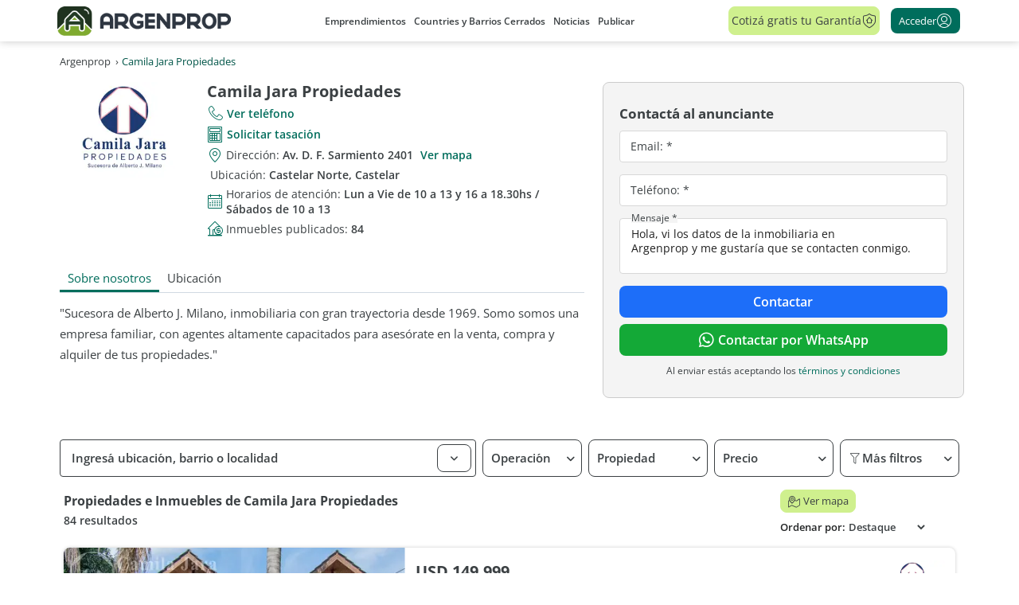

--- FILE ---
content_type: text/html; charset=utf-8
request_url: https://www.google.com/recaptcha/enterprise/anchor?ar=1&k=6LcmaxkrAAAAAP9DmckFKcdgdcQbcJHil7PrYO9h&co=aHR0cHM6Ly93d3cuYXJnZW5wcm9wLmNvbTo0NDM.&hl=en&v=cLm1zuaUXPLFw7nzKiQTH1dX&size=invisible&anchor-ms=20000&execute-ms=15000&cb=8hp3fktm16dw
body_size: 45189
content:
<!DOCTYPE HTML><html dir="ltr" lang="en"><head><meta http-equiv="Content-Type" content="text/html; charset=UTF-8">
<meta http-equiv="X-UA-Compatible" content="IE=edge">
<title>reCAPTCHA</title>
<style type="text/css">
/* cyrillic-ext */
@font-face {
  font-family: 'Roboto';
  font-style: normal;
  font-weight: 400;
  src: url(//fonts.gstatic.com/s/roboto/v18/KFOmCnqEu92Fr1Mu72xKKTU1Kvnz.woff2) format('woff2');
  unicode-range: U+0460-052F, U+1C80-1C8A, U+20B4, U+2DE0-2DFF, U+A640-A69F, U+FE2E-FE2F;
}
/* cyrillic */
@font-face {
  font-family: 'Roboto';
  font-style: normal;
  font-weight: 400;
  src: url(//fonts.gstatic.com/s/roboto/v18/KFOmCnqEu92Fr1Mu5mxKKTU1Kvnz.woff2) format('woff2');
  unicode-range: U+0301, U+0400-045F, U+0490-0491, U+04B0-04B1, U+2116;
}
/* greek-ext */
@font-face {
  font-family: 'Roboto';
  font-style: normal;
  font-weight: 400;
  src: url(//fonts.gstatic.com/s/roboto/v18/KFOmCnqEu92Fr1Mu7mxKKTU1Kvnz.woff2) format('woff2');
  unicode-range: U+1F00-1FFF;
}
/* greek */
@font-face {
  font-family: 'Roboto';
  font-style: normal;
  font-weight: 400;
  src: url(//fonts.gstatic.com/s/roboto/v18/KFOmCnqEu92Fr1Mu4WxKKTU1Kvnz.woff2) format('woff2');
  unicode-range: U+0370-0377, U+037A-037F, U+0384-038A, U+038C, U+038E-03A1, U+03A3-03FF;
}
/* vietnamese */
@font-face {
  font-family: 'Roboto';
  font-style: normal;
  font-weight: 400;
  src: url(//fonts.gstatic.com/s/roboto/v18/KFOmCnqEu92Fr1Mu7WxKKTU1Kvnz.woff2) format('woff2');
  unicode-range: U+0102-0103, U+0110-0111, U+0128-0129, U+0168-0169, U+01A0-01A1, U+01AF-01B0, U+0300-0301, U+0303-0304, U+0308-0309, U+0323, U+0329, U+1EA0-1EF9, U+20AB;
}
/* latin-ext */
@font-face {
  font-family: 'Roboto';
  font-style: normal;
  font-weight: 400;
  src: url(//fonts.gstatic.com/s/roboto/v18/KFOmCnqEu92Fr1Mu7GxKKTU1Kvnz.woff2) format('woff2');
  unicode-range: U+0100-02BA, U+02BD-02C5, U+02C7-02CC, U+02CE-02D7, U+02DD-02FF, U+0304, U+0308, U+0329, U+1D00-1DBF, U+1E00-1E9F, U+1EF2-1EFF, U+2020, U+20A0-20AB, U+20AD-20C0, U+2113, U+2C60-2C7F, U+A720-A7FF;
}
/* latin */
@font-face {
  font-family: 'Roboto';
  font-style: normal;
  font-weight: 400;
  src: url(//fonts.gstatic.com/s/roboto/v18/KFOmCnqEu92Fr1Mu4mxKKTU1Kg.woff2) format('woff2');
  unicode-range: U+0000-00FF, U+0131, U+0152-0153, U+02BB-02BC, U+02C6, U+02DA, U+02DC, U+0304, U+0308, U+0329, U+2000-206F, U+20AC, U+2122, U+2191, U+2193, U+2212, U+2215, U+FEFF, U+FFFD;
}
/* cyrillic-ext */
@font-face {
  font-family: 'Roboto';
  font-style: normal;
  font-weight: 500;
  src: url(//fonts.gstatic.com/s/roboto/v18/KFOlCnqEu92Fr1MmEU9fCRc4AMP6lbBP.woff2) format('woff2');
  unicode-range: U+0460-052F, U+1C80-1C8A, U+20B4, U+2DE0-2DFF, U+A640-A69F, U+FE2E-FE2F;
}
/* cyrillic */
@font-face {
  font-family: 'Roboto';
  font-style: normal;
  font-weight: 500;
  src: url(//fonts.gstatic.com/s/roboto/v18/KFOlCnqEu92Fr1MmEU9fABc4AMP6lbBP.woff2) format('woff2');
  unicode-range: U+0301, U+0400-045F, U+0490-0491, U+04B0-04B1, U+2116;
}
/* greek-ext */
@font-face {
  font-family: 'Roboto';
  font-style: normal;
  font-weight: 500;
  src: url(//fonts.gstatic.com/s/roboto/v18/KFOlCnqEu92Fr1MmEU9fCBc4AMP6lbBP.woff2) format('woff2');
  unicode-range: U+1F00-1FFF;
}
/* greek */
@font-face {
  font-family: 'Roboto';
  font-style: normal;
  font-weight: 500;
  src: url(//fonts.gstatic.com/s/roboto/v18/KFOlCnqEu92Fr1MmEU9fBxc4AMP6lbBP.woff2) format('woff2');
  unicode-range: U+0370-0377, U+037A-037F, U+0384-038A, U+038C, U+038E-03A1, U+03A3-03FF;
}
/* vietnamese */
@font-face {
  font-family: 'Roboto';
  font-style: normal;
  font-weight: 500;
  src: url(//fonts.gstatic.com/s/roboto/v18/KFOlCnqEu92Fr1MmEU9fCxc4AMP6lbBP.woff2) format('woff2');
  unicode-range: U+0102-0103, U+0110-0111, U+0128-0129, U+0168-0169, U+01A0-01A1, U+01AF-01B0, U+0300-0301, U+0303-0304, U+0308-0309, U+0323, U+0329, U+1EA0-1EF9, U+20AB;
}
/* latin-ext */
@font-face {
  font-family: 'Roboto';
  font-style: normal;
  font-weight: 500;
  src: url(//fonts.gstatic.com/s/roboto/v18/KFOlCnqEu92Fr1MmEU9fChc4AMP6lbBP.woff2) format('woff2');
  unicode-range: U+0100-02BA, U+02BD-02C5, U+02C7-02CC, U+02CE-02D7, U+02DD-02FF, U+0304, U+0308, U+0329, U+1D00-1DBF, U+1E00-1E9F, U+1EF2-1EFF, U+2020, U+20A0-20AB, U+20AD-20C0, U+2113, U+2C60-2C7F, U+A720-A7FF;
}
/* latin */
@font-face {
  font-family: 'Roboto';
  font-style: normal;
  font-weight: 500;
  src: url(//fonts.gstatic.com/s/roboto/v18/KFOlCnqEu92Fr1MmEU9fBBc4AMP6lQ.woff2) format('woff2');
  unicode-range: U+0000-00FF, U+0131, U+0152-0153, U+02BB-02BC, U+02C6, U+02DA, U+02DC, U+0304, U+0308, U+0329, U+2000-206F, U+20AC, U+2122, U+2191, U+2193, U+2212, U+2215, U+FEFF, U+FFFD;
}
/* cyrillic-ext */
@font-face {
  font-family: 'Roboto';
  font-style: normal;
  font-weight: 900;
  src: url(//fonts.gstatic.com/s/roboto/v18/KFOlCnqEu92Fr1MmYUtfCRc4AMP6lbBP.woff2) format('woff2');
  unicode-range: U+0460-052F, U+1C80-1C8A, U+20B4, U+2DE0-2DFF, U+A640-A69F, U+FE2E-FE2F;
}
/* cyrillic */
@font-face {
  font-family: 'Roboto';
  font-style: normal;
  font-weight: 900;
  src: url(//fonts.gstatic.com/s/roboto/v18/KFOlCnqEu92Fr1MmYUtfABc4AMP6lbBP.woff2) format('woff2');
  unicode-range: U+0301, U+0400-045F, U+0490-0491, U+04B0-04B1, U+2116;
}
/* greek-ext */
@font-face {
  font-family: 'Roboto';
  font-style: normal;
  font-weight: 900;
  src: url(//fonts.gstatic.com/s/roboto/v18/KFOlCnqEu92Fr1MmYUtfCBc4AMP6lbBP.woff2) format('woff2');
  unicode-range: U+1F00-1FFF;
}
/* greek */
@font-face {
  font-family: 'Roboto';
  font-style: normal;
  font-weight: 900;
  src: url(//fonts.gstatic.com/s/roboto/v18/KFOlCnqEu92Fr1MmYUtfBxc4AMP6lbBP.woff2) format('woff2');
  unicode-range: U+0370-0377, U+037A-037F, U+0384-038A, U+038C, U+038E-03A1, U+03A3-03FF;
}
/* vietnamese */
@font-face {
  font-family: 'Roboto';
  font-style: normal;
  font-weight: 900;
  src: url(//fonts.gstatic.com/s/roboto/v18/KFOlCnqEu92Fr1MmYUtfCxc4AMP6lbBP.woff2) format('woff2');
  unicode-range: U+0102-0103, U+0110-0111, U+0128-0129, U+0168-0169, U+01A0-01A1, U+01AF-01B0, U+0300-0301, U+0303-0304, U+0308-0309, U+0323, U+0329, U+1EA0-1EF9, U+20AB;
}
/* latin-ext */
@font-face {
  font-family: 'Roboto';
  font-style: normal;
  font-weight: 900;
  src: url(//fonts.gstatic.com/s/roboto/v18/KFOlCnqEu92Fr1MmYUtfChc4AMP6lbBP.woff2) format('woff2');
  unicode-range: U+0100-02BA, U+02BD-02C5, U+02C7-02CC, U+02CE-02D7, U+02DD-02FF, U+0304, U+0308, U+0329, U+1D00-1DBF, U+1E00-1E9F, U+1EF2-1EFF, U+2020, U+20A0-20AB, U+20AD-20C0, U+2113, U+2C60-2C7F, U+A720-A7FF;
}
/* latin */
@font-face {
  font-family: 'Roboto';
  font-style: normal;
  font-weight: 900;
  src: url(//fonts.gstatic.com/s/roboto/v18/KFOlCnqEu92Fr1MmYUtfBBc4AMP6lQ.woff2) format('woff2');
  unicode-range: U+0000-00FF, U+0131, U+0152-0153, U+02BB-02BC, U+02C6, U+02DA, U+02DC, U+0304, U+0308, U+0329, U+2000-206F, U+20AC, U+2122, U+2191, U+2193, U+2212, U+2215, U+FEFF, U+FFFD;
}

</style>
<link rel="stylesheet" type="text/css" href="https://www.gstatic.com/recaptcha/releases/cLm1zuaUXPLFw7nzKiQTH1dX/styles__ltr.css">
<script nonce="WwQIPeYt3UfnaMAZB1QqSQ" type="text/javascript">window['__recaptcha_api'] = 'https://www.google.com/recaptcha/enterprise/';</script>
<script type="text/javascript" src="https://www.gstatic.com/recaptcha/releases/cLm1zuaUXPLFw7nzKiQTH1dX/recaptcha__en.js" nonce="WwQIPeYt3UfnaMAZB1QqSQ">
      
    </script></head>
<body><div id="rc-anchor-alert" class="rc-anchor-alert"></div>
<input type="hidden" id="recaptcha-token" value="[base64]">
<script type="text/javascript" nonce="WwQIPeYt3UfnaMAZB1QqSQ">
      recaptcha.anchor.Main.init("[\x22ainput\x22,[\x22bgdata\x22,\x22\x22,\[base64]/[base64]/cihFLE8pOngoW24sMjEscF0sMCxFKSxPKSl9Y2F0Y2goVil7YigyNTcsRSk/[base64]/[base64]/[base64]/[base64]/[base64]/[base64]/[base64]\x22,\[base64]\x22,\x22InzCgGE3wqbDtGPDl8K7w5jCpV4Tw7DCqiQ/wp3Cr8OiwpLDtsKmP3vCgMKmBTwbwokOwq9ZwqrDqELCrC/DvH9UV8Kdw7wTfcK0wqgwXWPDvMOSPDp4NMKIw6vDjh3Cuhc7FH9Nw6DCqMOYbsOAw5xmwrFYwoYLw4dIbsKsw5fDj8OpIhLDlsO/wonCpsO3LFPCgcKLwr/[base64]/DpcKcwrMBFFYGU8OfQMKHwqvCgsOXKQHDrgTDl8OSHcOAwp7DscKzYGTDsW7Dnw9+wqLCtcO8PsOKYzpcR37CscKDOsOCJcKhN2nCocKaAsKtSznDjT/Dp8OZHsKgwqZ+wrfCi8Odw6bDlgwaBWfDrWcJwqPCqsKuSMKTwpTDoxzCu8KewrrDqMKdOUrCssOYPEk1w4cpCHbCvcOXw63DjcO/KVNOw5g7w5nDv3VOw40DTlrChQRdw5/DlG7DpgHDu8KKeiHDvcOhwpzDjsKRw5MCXyAzw68bGcOKfcOECXHCkMKjwqfCksOOIMOEwrAdHcOKwr/Cj8Kqw7pfG8KUUcKTaQXCq8O3wr8+wod5wq/Dn1HCr8OSw7PCry/Dr8Kzwo/DgcK1IsOxaERSw7/[base64]/DhsOcd8KywqJffjLDocOuScKqQ8OkaMO7wpjCozXChMKjw5PCvVlpNlMKw5h0VwfCgcK7EXlbIWFIw6FZw67Cn8OMFi3CkcOSKHrDqsOUw53Cm1XCicKmdMKLTsK2wrdBwqoRw4/DugXChmvCpcK5w6l7UE9dI8KFwqXDpELDncKhEi3DsXMwwobCsMOMwqIAwrXCp8Onwr/DgzXDvGo0d2HCkRUvJcKXXMOSw4cIXcKqSMOzE3klw63CoMOeSg/CgcKtwr4/X1TDk8Oww45BwoszIcOsE8KMHi7Co01sEMKRw7XDhDFGTsOlEMOEw7A7ccO9wqAGE1oRwrsDNHjCucOVw58YTiDDo1xxDBXDoR0rKcOwwqbClzQXw73DhcKBw74GIMKfw6LDtsOHPcOew5LDsR/DlzwNfsKIwoU5w51aM8KZwp4WVMKiw4vCrEF8IBrDgQo3FFJYw6rCnU/CssKpwp/[base64]/CrT7Dj8OMw6bDjsKCZMKDw5E2MQ3Ctm4afxPDs2Z+VsOUGMKHGh/Cv1DDjgzCvFrDpS/[base64]/CjnnCjcKdecOzQcKqDUrCsMKAZ8O7ScK0MMOBw6LDqwvCvV8RTsOzwrHCqjvDqSdUwofDgcOlwrXCqcK0N0HCtMKkwqAsw7bDqsOOw5bDmGXDj8K/wpDDpQfCjcKfw6fDv37DpsKWcx/ChMK4wpTCrlXChQzDkgJ8wrQmCMOgLcOPwofCvArCr8Oiw4xJT8KYwrvCtsKOb2Avw4DDtkjCr8OswohvwrEZEsKaIsK7C8OfegVFwqpiIsK0woTCo0jCtDJAwpPCisKlH8OPw40BbcKKUj0gwqh1wrMYbMKtDsKaRsOqYWhEwq/CtsOFLG45Rmt4NUx4U0jDpHMmDMO1b8OZwozDm8KhSBtGd8OlNAIuWcKEw43DkAtywq1sfDnCnEdcZ1fDvcO4w7/DosK7MwLCqmR8FjzCvFTDqsKqFkrCjWErwoPCqMKew7TDjBLDm2oKw6rChsO3woU7w5fCvcORVMOsNcKsw7XCusO8ER8RAG7CkMO4HcODwrJJP8KkLmXDqMOfLcKGFzrDoXvCu8KNw5/CtmDCqMKuJ8OBw5fCiBQsJAfCnC8uwrzDksKJScORY8KvMsKIw67DgUPCgcOwwrnCkcKDZGZ7w4/CgsOXwobCoRkIbMOqw6vCoz1BwrvDvcOdw6PCusKxwqDCr8KeGsOdwr3DkX7CsWfDtCIhw69SwrDCnUgMwqPDqMKOw7zDohZMABdhAMO3U8OgSsORbMKxWwwRwrxuw5E1wpFjNwvDnhMlJMKiK8KTw5g1wqrDtsKOQ0/Ct0kPw50Gw4bChn56wrhLwpIwGUHDvXhxH0dRwonDs8OqPMKWG3HDmcO2wp5pw6TDm8KYLsKhwrRrw7gQGFETwox0JW3CpRPCmj/Dk27DiD3Dhxpgw57DuzfDqsOQwo/Cpz7Dt8KkTgopw6ZpwpYNwrrDv8OfawZkwpoPwqJWLsKTXsO8QsONWipJbMKwdxvDscOXGcKMSRxRwr3DqcOdw6bDhcKGMmYMw5g1KjHCsF/[base64]/DrAvDhsOUC1x/w6lpw6HDs8KOw7d2GWTCr8OWJmVBP3k6IcO/[base64]/DoTQqwoUhCCbDmDZnwqYQLwvDlEnDuXHCjw9pGn1MAMKjw71lB8ObNTbCusO4w5fDrsKocMO2Z8Oaw6TDvT3CnsOJNEFfw6fDrX/DiMK1N8OQBsOTw6/DpMKBNsKlw6fChcO4ZMOJw7rCkcKmworCp8O9ViJDworDuQTDvMK8w7Nba8KPw45XfMODX8OTBQnDqcOHNsOJWsOxwrs7RcKFwrnDnnV7wpcyDzAkV8ORUTPDvVYLAsOgZ8Omw7XCvnfCkl/[base64]/Dih7CowgXw4k+w7/[base64]/woTDuDR5bkYeQUInZzfDpjhFw7Vtw7NfAcKlw45QUMO4XcOnwqA7w5Y1V1Fhw5rDnG1Mw6kuL8Otw5VhwofDsHbCky0cX8OSw4FUwqBhQcK6wr3DuzvDiBTDocKjw43DllRrbThcwqnDgwUXw4rCkRvCpk/[base64]/CrHwSaGfCg2VDw7vCqG5Lw7rDvsOyUWhJZw/Dq3nCl08fZTQFw5h+wpQMKMOpw7bCnsKzfl0qwr92fU/DicOhwowpwodawrfCh37CgMKfMzLCqzFRb8OCYl3DngctPsK7w6RqM1tpVsOow7htIMKFGMOsEGBEVlDCusOZRsODaGPCm8OZGxPCogzCpWoLw67DnFQGTcOlw5/CslUpOxgQw5nDrMOQZSc+GcOqCcKOw6LDuW7DssOLN8ORw65/[base64]/BXnCnjxybcOjw7ZMwozDlcKhbjfDtcKrwo1rIsO1VVrDvzxBwpUfwoUCOC8AwqTCgMO6w5IlIGpgCGDCisK6L8KQZ8O8w7JOBCYZwqkQw7fCi10jw6TDscKIKcOXDcKQHcKiX0LCvVBre1jDoMKpw7dIE8O+w7LDgsKJdm/[base64]/DlcKCG14UWMOwBhvCoTDDv8ODw6ZHLXDCv8KCRGvDu8Oyw5AZw4cuwrZ0Xi7CrMOrJ8OOQcKkVy1qworDgAtcLx/DgkkkHsO9FDJtw5LCicK9QDTDlcOBH8OYw5zDrcOwasOOw605wqPDjcKRFcKUw5rCnMKaaMKvAX3DjSbCozpjZcKfw6/CvsOfw7F0w7QmA8Kqwo55NDzDtTpgCMKMMsKXD04Lw4Z0B8KxWMK4w5PCm8KlwphsWBDCssOqwrrCtDHDoC3Dm8OBOsKXwqTDgjfDo0/[base64]/[base64]/CiMK/woLDogHChMO8w7vCoTomwqJZw4tOwokqw41ac8KFUxrDuHzCn8KXOUXCn8OuwoXCisOISFNaw4LChD1MF3TDjmnDgQt4wqk4w5XDjsOsO2pZwrwjPcKDXiPCsEZFUsOmwpzDpzbDtMKKwpM4cTHChGQsFWvCuXMUw6DCozREwo/ClMO2RSzCnMKzw4vDjWUkLEkPwppcJVbDgmU0wobDv8KFwqTDtiXCkcOBUk7ClGnCmkhlDwY8w6pSQsOhHMOCw7DDmAPDtW/[base64]/Dj3TCsHUPwqXCv8OJw6/DlBvDk8K9CVZMO8KWw6bCkwBuw7zDmMOwwqfCr8KoSxfDkX5YDHgeTjLCnWzCuWPCiXokwoY5w57DjsObGn8fw4HDqcO/[base64]/Cmgw4J8KRwqFhw5rDiCPCn0h1MV/DkF7CssO7woJ2wq3CvAnDs8Oxwo3ClsOLSgp9wqjCpcORW8OAw6HDux7ChVXCtsOCw4/DrsKxMn3DoE3CsH/DpcKkFMO+VmROJmg5wrDDviwawr7Do8OUPcOuw5nDqXRiw7sKKcK5wrdeIzFMXzfCpXjDhR1uQsOrw5RRZcOPwq0Ycw3CimArw4vDu8KGIMK0WsKXKsOlw4bCicK4w4ZdwpBIQ8O+dlDCmlJkw6DDgAjDohctw7QGBcO4wp5jwoXDu8O/wqBGWDUJwr7CosOfUGnCr8KvfcKdw64aw6EIEcOiIMO1PsKAw603WsOGHjDCkls5QFgLw5bDpEIpwpLDusKyS8KpccO/wo3DmsO9cV3DhMO+Hlcxw5HCrsOCLcKBL1PDgcKVGw/CsMKEwqRBw7x2wrbCnsKcAyR/NcK7JXXCi0FHL8KnHijCgcKAwo9IRRHDnV3CnnDDvzHDhTMvw5sEw6/[base64]/JjfCuC3ClcKzw4YIacK6M8KLwrLCsMKdw7MHE8OccMOzfMKrwr00R8OQFyk+EMKqFDrDlcOqw4lbFMOpFjnDhsKTwqjDgMKRwrFcImJ0KwUGwp3Cm0Q8w64HVSLDpw/DjsOWF8OwwozCqjRnchrDnW3DjhjDnMONMMOswqfDjA7DqiTCocO3MXxhR8KGLsKpXFMBJyZVwpDCjGFlw4TCmMK8w64mw5rCtcKawqovPH0nA8ODw5jDlBV8OMO/QjIsOjcbw5AsB8KNwqzDrxFCPk03K8OhwoUowqYSwpHCtMOdw7sMbMOgdcKYOT/DtMOGw7Z8YMKzAjBiYMO4KTbDih0Sw6cdGMOfBcOywrx/SBQVccK6CFfDkDU+dyjCjh/CkQNvDMOBw5rCq8KKbj9DwrEVwoNMw7F5SD4Xwo0Aw5PDoirCn8OyNUYHTMOEEDV1w5MhVyISJBlCNy85ScKgDcKVN8O2PgvCkDLDgk1CwpIiXBkAwpHDmMOWwo/DncKAJ33DmiRqwolVw7pXa8OdXnDDonASMcO+FsKTwqnDpcKkSSpWAsKHax4hw5zDrWobYzsLXXgVUFUAX8KHWMKwwrQgasOGVMOfOsKtWMOQNMONIsO+L8Ocw7IowogYRsOyw6VDS1AoGl0lOsK8fy1jDUl1wqDDqsOnwotEwpZ+wooSwrV/[base64]/[base64]/DpTXDlcK/[base64]/w5UPCi/DiMOLw4XCkMKWw6bCvjDCqTbDiV/[base64]/Drz/Cm8K/JBnCrE3DqcOHAsONPjM3w4sMw7J9DEHCqDhNwqgcwrp3KVMuXsOgD8OqasKcDcOTw69yw5rCucOqFmLCoQhuwq0FLsKPw4/DkF5KWU3CpQPCgmBKw6nDjzgEaMKTEDzChGPCgH5RRxnDusOWw5BzaMKpD8KIwqdVwpobwqQQCEFwwoXDgcKBwrrDiHNJw4PCqhMAMQ5PE8ObwpLCi0DCrjE0w6rDqhgsSFo4W8OCFHTClcKFwr/[base64]/CgHDDgcKMwr0xw7NQw5spOzrCk3F9w4s7XT3ClsOcMsO1eGfCmEYQesONwpUVTGQeM8KDw47DiHovw5LDosKVw5XDn8OtTC5wWMK/woHClMOkWAfCrcOuw7rCmSvCrsOTwr/CvMKrwo9KNADDosKYWcOdeBfCjcK8wrTCrhkXwp/DtXIiwqXCrRg7woLCssKxwqBQw4Yfw6rDp8KMRcOtwr/DrjJ7w78JwrYnwp/DnMKLw6g6w5VHM8OmPgLDvmLDvcO7w5kgw6Ubw5MFw5QOQgVYDMOqA8KjwoJDFnvDr2vDv8OyVXEXXMKxPVhkw5gzw53DrMOqw5LCi8KrUMKXQsOVVnjDr8KDAcKVw5/CssO0PsOzwrvCuVjDlHHDoQbDhzQyPcKLGMO/XBDDnMKLfQYEw4LCsxvCkWcRwp7DosKWw5F6wrzCscO0McKXJ8K6BsOewr8NGXHCo29rVyzCmcO6XzEWWMKdwqg3wqs6UMOww7BXw7Fewp5lRMK4FcK6w71peQNMw7cwwrTCmcOxPMO9TjvClsOTw51hw53Dt8KcCMOHw4DCuMOMwo4qwq3CjsO/ShbDiHwnw7DDkMODJTFBY8OMWH3DqcKIw7t3w6vDicKAwolNwpXDq1R/[base64]/DuX9lN8Kfwog2AQPDtw5pw5Fqw4rDn8Orwp9XGWPCkT3CjXsPw5vDtRsewpPDvQF0wqPCm2hnw6jCvjQcwoEIw5cCwoYVw5Qpw68xNcKZwpPDokvDocOpPcKJQ8K9wqPClQ5TfAcWdMODw6fCu8OQOcKowrdUwpAGMyNFwp/CllUew7jCiBVDw67CgEpbw4Brw5DDoyMYwrpWw4fChsKBVlLDmBVQfMKkE8KUwp/Ck8OhZhkyLcOxw6bCs37DoMK8w6zDm8K1VMKJDBw6RRsPw5/CvUxmw4TDlcK+wodnwqocwoDCty/Cr8OSRcKnwot3ajMoJcO0wolWw7vDt8O7w5NmVcKXBMO+RknDo8K5w6jDuivClsKPcsOXUcOfE2F4YDorwq5Mw4Nmw4rDvjrCvwN1KMO6WmvDtlMkBsK9w7/ChBtkwqnCrkQ+AW/DgU3DgAdnw5RPLsOwYQ56w6cELicww7/[base64]/w5bDq8KXw6YaAlnDuMOIwoDCisOnPcOcccO5bsK/w5DDhXfDoiXDtsO8FsKDKjLCsidwIcOVwrZgRMO/wqo6LMKxw5MNwq9rF8OswozDjsKecRt0w7jDlMKPODHDv33ChsOXKRnDqC5EAWdqw7vCsVvDkH7DmXEDVXfDmy/[base64]/CosKKVCLDgsKsd8KAw4Nuw6d5JcKNw5/CqcKMwovDlBXDrcKXw7LCuMK8fmzDq247R8KQw4vDhsK2w4NuCVhkfRTCh3p7wpXDlxp/w77CtcOyw6fDrcOtwoXDoGPDlMOQw7/DomDClV/DlMKDEhdMwqB8SUvCpcOhwpXCt1nDnWjDucOjOwZ+wqAUwoMeQz9TTHUkLRpyEcKzM8O/FsKvwqbCkgPCv8KHw5VwbS1zCnnCi3V/w6vDssKxwqfCoH9fw5fDkwBdwpfCo0RLwqAnbsKuw7ZqLsKNw50MbRwSw5vCp2JvL00vZMKpw5NBQCo/PMKbbAfDusK0LXfCkcKDAMOvIV7DicKuw7RnFsKRw6c1wqbDqjY6w4LCuX7ClUrCkcKdwoTCgiRWV8KAw75TKCjCmcKyVHIdw4lNHcOrTmB5asO7w55JYMK6wpzDsArDtcKzwrEtw61gf8KAw485UXw7X0FEw4QkdT/Dkn4lw4nDvsKTUFssaMKqHMKhF1ZowqnCpVl4RQ5zMcKUwrTDrj4iwqo9w5xZHg7DqlvCq8K/[base64]/CkWRkwojDucKMw7fCrVA7wot4wq9WGsOZwoDCrMOcwpzCtMKHckcfwpzCssKsUBbDj8Okw60ww6HDu8K/[base64]/OirDgMOGwpI1wrMLw6JENcOWSmpADsKebcKyK8OFIxjCkjQ8w5HDvWAVw6hPw68ewrrCmHo+P8OfwrTDjVoYw7vCnV7CucKnElXDu8O6MVpdX19LLMOUwrfCr1vChMO0w5/DmkPDhMOgbAHDhAJuwoBvw6xFwrTCjcK0wqwKGMKXaSjCmRfCiirCgFrDqXgsw6nDu8KjFg8Sw4MpY8ODwo4FW8OVXH89YMOLNMOXaMK0wp7CpEDCgkw6K8KvZg/CqMKsw4XDkmc7wpxbPMOAOsOpw7nDiTNyw6/Dhi0Fw7bCksOhwp7Dv8Ouw67Ci0LDsHVCw7PCsCfChcKiAEE3w7fDpsK6MFjCiMOaw74EFxnCvXrClMOiwrTCvxF8wo/[base64]/DjsKzw5MnM8Kuw5jClT3CmMOFfHXCgFjCtsOIHgbCscKHanrCjMOpw48GADkUwoHDqHUNf8OGe8O+wr/[base64]/DnDV/RlM1NCTCv8KceFkLw6rCu8KDwo54JMK2wp1XUjPDvGIuw4nCssOkw5LDh38jTRDConNWw7MjZcOfw5vCoxrDnsOew40hwqdWw4dQw44mwpfCosO9w7XCjMOpAcKFw6llw6fCtnkAW8KsAMOLwqHDs8KFwoTCgcKTZsKgwq3CpxdQwpVZwrlrYg/[base64]/Djk3CpMKEw406TXV9w5nDh8OSw6c4w73DmU3DgA/Dt2Qyw7TDicKxw4nDrMKyw57CvDImwrUtXsK0AUbCmjrDjmQEwrgqCmc+McK0wotrGFQST1jCtUfCrMKuOMOYRnrCsyIRw6tYw7TCsWRhw7kSSTfChMK0wq1bwr/Ci8O4Y0Yzwq7DtMKYw5JYJsK8w5pYw53DqsO4wrckw5R4w7fCqMO0KivDoh7DqsOgRGF+woNObETDkcK0acKJw7p4w4lpw7zDi8OZw7NxwqzCucOgw5fClmtSXQ/CjsKIwqXDu1FFw5lqwpvCjGdlw7HClQnDpsKfw4x/w5TDksOIwp0LWMOiLcOgwpTDmMK5woNTeUYqw75ow63ChB7CqgcaH2ArLDbCnMK0UsO/[base64]/CgijDncOhVsKXfxrCr8KrCMKjw6AnTShFY8K9E8O5w7TDpMK1w6h8K8Kjd8OUwrtQw7zDncOBQnbDn0oawotuBy9Hw6/[base64]/[base64]/SxNxwoQLFBwUw4jChMKvw77DisKcw4XDjMOZwpJJY8Kkw6fDlsOgwq0nawDDi10LBkRlw4Izw50ZwrDCiEnDp08VCSjDq8OETRPCoiXDrcOgVB/[base64]/Cq8O+woguX8O3V8OTSsODME/[base64]/DncKwfEs+RCzCksOaw6sywqQhZMKLasOMw7vChcOIRhhBwr57L8OVPsKfwqnCljpGK8KrwqhsFCVQIcOxw7vCr2HDpMOJw6XDiMKTw7/CoMKnKMK+GTMEJEzDiMKlw6EnGMOtw43ClUHCt8OKwpzCjsKmwqjDmMOtw7TDr8KLwqkUw7VxwpXDj8KxdXvDmMKgBwgiw50oCxcTw5rDvQ/[base64]/d8KtTMKcw57Ci2/[base64]/[base64]/DojHDjFrDszbDqsOfw58BD23CkXU/[base64]/Duy8gw7JIwpwOwpYqVDUjwokLDEUTCcOGPsOmHjEIw5DDpMOqwq3Dtjs5ScOjRxHCr8OcS8K5XWrCocOawrdMOcOBVsKPw78qSMObcMKqwrIrw5FcwpLDiMOswoTCsnPDlMO0w4otdcOqJsOcf8OOVX/DtMKHaxdBLwEtw4I6wpLDm8O2w5kvwoTCkEUyw6zDrsKGwrvDqMOdwrzCvMKhP8KbN8KoYkkFf8OFHcKbCMKEw5shwr19VAEScMKew540fcOzw6vDicOSw7wLMh7CkcOwI8O3wonDsWHDnhQIwqw7wqBNwok+KsO5csKyw6kKGmDDqkfCpnTCncO/dDhleS4cw6zCsG5qM8OewoFUwqQSwqfDkUHCssOELMKAGcK2JMOHwo0Pwq0vT0gIH0V9woM2w74Mw70/cy7DjsKoLcO4w6pZwofCtcOgw7DCuVxzw7/ChcKhEMO3wofCr8KLUyrCll/DtcO+woLDscKIPsOaHjrCrcO5woDDhV7CnMOAMgzCkMKjaWEew4E1w4/Dq2vDs0DDvMKZw7gnP3bDnFbDi8KjasOCe8O1ScOBQBXDhS1WwoICZ8OGMEFeeFUawozCusK8TWPCmsOPwrjDt8OaVQQweRXCv8OqXsKFBipbBxxlwr/Clgpyw5PDpMOdWCk3w4zCkMKiwqxyw5oUw4nCiHdqw6wEMwlkw7bDncKhwqnCrWnDuS5dVsKZLcO8wpLDhsOlw7gLNT97aCsPVMKHZ8K1LcOeIADCj8OMQcKdM8KSwrrDvwHDnCppeGUQwoHDqcOvMz/CjMKuDGDCtcKhbwjDlQTDuVfDsETClsO4w49kw47CiUJ7XlzDlcOkVsK9wrFAWGrCp8KDLBczwoAqJxEGNkAxw5vCksK6wpc5wqTCgcOaTsOjEsO9MRPDksOsf8ODM8O0w7NxWyvCrcO/McO/GcKbw7dlMzF6wpXDsnItDsOLwqXDpsKZwolxwrfDgwRkW2NWc8KWf8Ksw6Atw4xBfsOqMQtQwpbDj3DDjl3DucKmw4PClsOdwocDwoQ9JMOpw5zCv8KddV/[base64]/Ck8K1WcKHwpDDi8OUw41Ow63ChUELHXzCnsKWw53DpxvDucKewrE3C8OOD8OFSMKrw6dLw6PDjGfDmEXCp1XDrRrDnwnDlsOqwqkjw5jCisOqwoJlwoxHwp0rwpAkw5PDrsKzLyTDgi/DgCjCjcO2J8OqecKYV8OdacKGXcK0MF4gRAvCsMKLKcOywpUBCE0mLMO/woZ9fsOOHcOKTcOmwp3CmsKpwohxQcKXMzzCtGHDmm3CnT3CuWNJw5IKbWcoasKIwpzDp2fDvCQkw7PCimLCpcKxfcKGw7R/[base64]/DoQfDiMOob8KabhzCvRrDk0HDjsKIegddwq/DtcKpw7FkVVBLw5LDtiTDrcKHU2fDpsO+w4PDpcKCwqXCh8O4wr4wwojDv03CnBnDvgLDkcKxazbDtsKvLMOIYsOGEH86w5TCtFPDvlVSw7HClMOZw4Z0d8KdfHNxKcOvw6sow6LDhcOMBMOTIiRVworCqD/DqFxrITnDnMKbwolDw7oPwrrCuG/DqsO/ecOjwrN7F8O4BcKaw4PDtXdhNcOdVB7Cow7DshNqQsOwwrfDrW80cMKQwopmE8O2fj3Cr8KGHsKJQMOnJjvCrMOfKcOnB1MiZVLDsMK5DcK7wp1aI2liw4ssVMKJw7jDs8KsGMKowqZBT3fDrgzCv2RLDsKKAcOWwo/DhCfDs8KsP8ONB1HCkcO2K2E8SxDChQPClMODwq/DhzLDhGRDw7lwWTYuCnhOX8KpwqPDmE/ClCXDmMOzw4UUwqBIwr4AXcKlT8O0w4c9ADITPg3Cp35HPcO2wqoGw6zCtMK8UsOOwp7DgsO/[base64]/Cuh5PwqASX8Obw7hefMKMwqrDjExXw5pBwoInw505wpXChhzClsKmUFjCvWvDtcKCD37DusOtOUbCisKxXG47wozCvlDDhsKIC8KxQA7CmMOXw6/DrMKDwpHDu14ALXhSSMOyGExfwopiZcOewoZrMnpLwpXCogMhBSRRw5DDn8OsPsOew5BSw7tUw7o/[base64]/Cj8KBQXjCvX/Cn8KnQgIqFETDk8KkDsOzfTFkFyo0J33Dm8O1MiQTSHpuwqbDugDDg8KTw5htw6jCpVoQw68QwpJQeGjDo8OHN8O3wr3CtsOSbsOGf8KzPhlEAyNDIDpQwpbCllnCjXABEyPDmMKhGm/Ds8K3YkrCqhEmFcK4SDfCmsOVwobDlx8zPcK7OMOmwq0rw7TCncO8XGImwrTDrMO9wpg+ayvClcKPw5BVwpTCucOWKsOIcjlXw7vCvMOew69WwrTCtHnDuQgoW8KvwoI/F34CIcKLfMO+wrDDl8ODw4HDi8KvwqpEwoXCr8OkOMOBCMKBThnCssK/wr9Jw6Y8wpBDHhjDuTbDtxRuN8KfJCnDncOXdMOGbivCkMODI8K6fVrCpMK/YgzDkUzCrcOMEMOvChfDo8OFOUcpLXh7ecKVHQ8WwrliecO6wr11w7zCvSMKw7fDl8OTwoLDpsK1SMKIfg5hJE8MKjjDhMOFZnZKU8OmK1rCjsOPw4zDtHJOw4TDiMOpGw0Iw6NDFsOJfMOGHA3Cl8OHwoI7ExrDn8OBPsOjw4oDwpLDsi/ClyXDjSt1w7c3wrLDtMORw48MLm3Ci8OZw5bDiE9sw6zDusK5O8Kqw6DDvzrDlsOuwr7Cl8KbwpPCkMOtw6rDkgrDmcOhw44zVhJkw6XCssOCw53CjlUjOynCo0FMW8KmJcOnw5LDj8KvwoZ9wp5mEMO3ZCvClwXDqn/CjsKNHMOGw5B4LMONG8O7wqLCl8OCGsKIY8KHw7bCh2Y+FsOwQ2vCrEjDl17DmVgMw4NSJkTDrMOfw5PDr8KQe8OTLsKVT8KwSsKnMW5BwpYrY256wqrCrMOhLDrDocKCNMOtw40GwrwtR8O5wrHDosKlC8KSB2TDsMKGAhNvT03CvXgXw68+wp/Di8KcbMKtM8K1wrV4wqITGHIUAC7Dj8OlwpnDisKNRF1iMMOrRQMUw50pLH0uRMKVfMOqfQfCpGDDlzZ6wo/DpW3DpTLDrmstw6AOSg0SUsK0aMK0aAAGfGR/AMOJw6nDkS3DjcKUw4jDq3fDtMK/[base64]/DucOfwotEwotQw4hkK8OzwpNOa8KdwoUKw5osS8Oyw7Qtw6jDh1VBwq/DksKFVk3CmhR/[base64]/wp9zX15tGiNeXMKaw4ZlwpjDsw1NwpvDnBlEesKgfMOwa8KRVsOuw5xOKMKhw6EbwqLCvBdrwpcwMMKpwoozAxxbwqcZJW/[base64]/[base64]/DuEFfOkbCosO7w5DDugvCsSzDkWTCvsOKOxInUMKtRwdXwpUUw6bCvMK9DsK/FsO4FAMKw7XChnNXYMOJw5rCt8OaIMKXw7fClMO1aUldFsOEDMKBwrHCsVzDp8KXXVfCrcOqby/[base64]/[base64]/[base64]/DgcO3w6/Dp30uw6tYw6/CjA3CusKMGsK3w6bDl8OMwpjCmQdLw7XDoCZQw5TCr8OWwpHCkBgyw6DDsUvCs8OtDsKUwrTClnQ2wqlWaWLCkcKgwqEBwrh4aXByw7XDiXN8wr98wq7DpxMwJxh/[base64]/Ci2PCkWd2w5wbYULCmMKSwpnCgMO9LExcYMKWLGokwoZNbsKRWsOWW8Knwq0mw7vDn8Kfw7ADw6FzGsKPw4nCvEjDkxd/w4jCmsOoPcKVwppuFQ3CoxfCqMKMEMKoe8KyCx7DoGglK8O4w7vCn8Oqwoxvw4PChcKhAMOaLy5BPsKDBDJwRGPDgsK+w5s3w6TDqQzDscKgYsKkw4QsfcK7w5TCq8K5RijDnUjCrMKhM8ORw47CojfDuC0IXcOrKsKQwrvDlj/DmsK7wpjCo8KOwpwtOyHDnMOsBGo4R8K8wq4Pw5oFwqvCtXRWwrRgwrHCoBA7cnwHHVzCk8O3O8KZVQwrw51OaMOXwqo/T8Oqwpopw6nDq1dYXcOAOlZsacOKdjfCrlbCpsK8YwDDokd5wrVzDW9Ew4/[base64]/[base64]/w4nDkHpYw5rDm0HCl1M5LR3CjcOTw7zCicOgwqtxw7HDlEzDl8Okw6/[base64]/DhxHDrsOYw6IjwppJAcObKcK6c3bDr8Krwq3Du0ZxdXkZw4sWesKPw5DCnsKpUjhxw6Z0AsOtLlzDvcK/w4d0BsODLV3DosKiWMOHNnN+fMOXCHABOyZuw5fDlcOHbcOdwrRxTD3CiXfCsMKoTQc+woMJAsO4M0HDqMKocj9uw5XCm8Kxe1c0H8K0wp5KGSJyG8KUfk/Cu3fDmSlwdWzDujsMw51wwr0XLgdKdVPDlsOmwpV3QMOeCjwYNMKHcU1rwoIxw4TDvWJjSUvDgQLDmMOcI8KJwqHDqlhSacOmwqAMLcKhLSrDs04+BjggPlfDtMObw6fDucOewrzDlcOKX8KDeUsfw5rCsGtKwrI/T8K5O0LCg8KxwpnDn8Ocw5XCrcO/[base64]/DkMK9B0dnwpBJYSx8XsKjwqjCu8O8cEXCqBc3SgwHNG3DtWwKdhrDsFHDujpJEm7Cg8OdwqfDhMKrwpjCi3Igw6/Cq8KBwpoxBsKrZMKGw5BFw5V6w4nDsMKRwqpCDXtRX8OReiAUw6xVwqd1fAVDcgzClljCp8KVwpI4JCsNwqbDt8ONw5g1wqfCksOKwp5HTMOQZSfDrSQkDWfDuFDCocOnwo0/w6VaJzk2w4TDlBE4e0dQP8KSw4rDo03Dq8OgXsOwTzYqYWLCqHrCr8OKw5DDmy7Ch8KXJcK2w58Ow4jDrsOww5BfCcOdG8OgwrfCug18UCrDpC/DvVPCgMKnJcKsazZ6w5ZneQ3CjsKBF8ODw5o7wr9Rw684w6HCiMKQwpDDvDo0LyjCkMOMw4TDlsKMwrzCsX8/wol9w5TCrEvDh8OxIsK3wrvDkcOdbcOUYyQAEcO8w4/DmAXDg8OSY8Kfw5l/wpIjwrnDosONwrnDnmLChcK/BMK2wrnDkMOUacObw4gEw70Kw45fCsKmwqJZwqp8Qm7CtlzDlcOAUsOPw7rDo1XCsC5+dHnDocOHwqvDqsOuw5vDgsOgwqfDtGbCtmUVw5MSw7XDvcOvwrLCpMO1w5fCuRHDpsKeMHI4Mi1aw4nCpC/DoMO2L8KlBMOFwoHCssO5HsO5w4/[base64]/DosOfwoDClcKtN2HDuMOiwpHDgCwZw4E7w64Ew70PATJvw6PDgsOLcx58w6d3Tzd4AsKma8Kxwoscd3HDgcONZj7CkjolIcOTeW/Dk8OBE8KqShA9TkDDmMKhRl4fw7LDoS/Di8ObfiDDncKcVEAww4NGwoovw7MKw79QTsOxNErDlMKYZ8OZKGlewrTDlgrCi8Oaw55ew58FX8Ksw6FUw5UNwqzDq8Kxw7dqIUBswrPDr8KtcMORUj3CgBdowr/CmsK2w4gyCERZw5TDv8OsWQpEwqPDhsO2XcOQw47DkH1mUVvCpsO1U8K3w4nDnAjCk8O7wqDCucOkWVBRY8KFwrcKwoLCg8KKwo/DvC7DjMKJwpQqMMO8wrR5AsK/wr5rM8KNE8KDw5VzMMOsMcObwqTCnmIdw7Qdw54nwrdeAcOgw7gUw6skw4cawpvCr8O9w74EHUHCmMKKw6o4W8O1wpwbwqcBw67Ct2PCpmZ/wpDCkcOdw699w5cGLcKdZcKOw67CthHCt1zDkUXCn8K4Q8KtZMKCI8KLbsOCw4t3w4TCpsKzwrbCnsOSw5nDrMO5XCAnw4Bxa8OWJhLDgsKWWXPCpnofaMOkHsKiQsK0w7NWw4ISwplvw4ZlEAYTLgbCmnFKwq7DtsKkcjbDngPDkcO/wrNlwoDDqETDnMOYH8K2DAYFIsOCTsKPERHCqn/DoEoXR8K6w7jCi8KIwq7DqFLDvsO3wonCvE3CjgNOw6YUw7wTw71hw7HDpsK+w6nDlcOIwqMKaxUVBibCl8O9wqwWdMKLUWYKw6MCw7fDp8KOwp0Sw4l/w6nCicOiw77CmsOSw4o+flHDulHChxw3w540w6Fmw5HDgUgvwpASbsKsdcO4wo3Ct1tbXcO5OMOnwoA9w49dwqVNw4PDuV0owpVDCAxbI8OiTsOMwqPDiiMJSMOFZXJeGDl2Nyc\\u003d\x22],null,[\x22conf\x22,null,\x226LcmaxkrAAAAAP9DmckFKcdgdcQbcJHil7PrYO9h\x22,0,null,null,null,1,[21,125,63,73,95,87,41,43,42,83,102,105,109,121],[5339200,806],0,null,null,null,null,0,null,0,null,700,1,null,0,\x22CvkBEg8I8ajhFRgAOgZUOU5CNWISDwjmjuIVGAA6BlFCb29IYxIPCJrO4xUYAToGcWNKRTNkEg8I8M3jFRgBOgZmSVZJaGISDwjiyqA3GAE6BmdMTkNIYxIPCN6/tzcYADoGZWF6dTZkEg8I2NKBMhgAOgZBcTc3dmYSDgi45ZQyGAE6BVFCT0QwEg8I0tuVNxgAOgZmZmFXQWUSDwiV2JQyGAA6BlBxNjBuZBIPCMXziDcYADoGYVhvaWFjEg8IjcqGMhgBOgZPd040dGYSDgiK/Yg3GAA6BU1mSUk0GhwIAxIYHRG78OQ3DrceDv++pQYZxJ0JGZzijAIZ\x22,0,0,null,null,1,null,0,0],\x22https://www.argenprop.com:443\x22,null,[3,1,1],null,null,null,1,3600,[\x22https://www.google.com/intl/en/policies/privacy/\x22,\x22https://www.google.com/intl/en/policies/terms/\x22],\x22yfabrAQNrXoOR3lv+ZiBCKLvrdt8xq/PdNGstfaxvUA\\u003d\x22,1,0,null,1,1762102409548,0,0,[9,143,233,104],null,[19],\x22RC-fPTuwTzQVYwLNw\x22,null,null,null,null,null,\x220dAFcWeA7-0UCQF7ok_kGEYxYnwg-xv48NUhzHINsZgtcgheVu19su2d1xwDfq0rlxOdgiyBuWFrbMVcaIR4ZMKPwAN8lyqt0yyA\x22,1762185209458]");
    </script></body></html>

--- FILE ---
content_type: text/html; charset=utf-8
request_url: https://www.argenprop.com/Contactos/Text?idAnunciante=124991&validaAnunciante=true
body_size: 2375
content:


<input data-wa-href="https://wa.me/5491139029504/?text=Hola, vi los datos de la inmobiliaria en Argenprop y me gustar&#xED;a que se contacten conmigo por WhatsApp." id="TelefonoWhatsAppAnunciante" name="TelefonoWhatsAppAnunciante" type="hidden" value="5491139029504" />
<input id="ContactTitle" name="ContactTitle" type="hidden" value="Contact&#xE1; al anunciante" />

<form action="/contactos/text" method="post" novalidate=""><input id="ContactSuccessMessage" name="ContactSuccessMessage" type="hidden" value="El anunciante se contactar&#xE1; a la brevedad" /><input data-val="true" data-val-required="The ValidaAnunciante field is required." id="ValidaAnunciante" name="ValidaAnunciante" type="hidden" value="true" />    <div class="material-control">
        <label for="Email">Email: *</label>
        <input data-autocomplete-email="" data-pattern-text="El valor debe ser un email v&#xE1;lido" data-required-text="Este campo es obligatorio." data-typemismatch-text="El valor debe ser un email v&#xE1;lido" id="Email" name="Email" pattern="^[\w\.-]&#x2B;@([\w-]&#x2B;\.)&#x2B;[a-zA-Z]{2,}$" required="" spellcheck="false" type="email" value="" />
        <span class="field-validation-valid" data-valmsg-for="Email" data-valmsg-replace="true"></span>
    </div>
    <div class="material-control">
        <label for="Telefono">Tel&#xE9;fono: *</label>
        <input data-autocomplete-phone="" data-key-allow="\d" data-maxlength-text="Ha superado la cantidad m&#xE1;xima de caracteres (255)" data-pattern-text="Por favor, ingres&#xE1; el tel&#xE9;fono en el formato: 1152926023" data-required-text="Este campo es obligatorio." data-typemismatch-text="Por favor, ingres&#xE1; el tel&#xE9;fono en el formato: 1152926023" id="Telefono" inputmode="numeric" maxLength="255" name="Telefono" pattern="^((?:00)?(?:54)?(?:0)?(?:9)?((11(?:15)?\d{8})|(2\d{2}(?:15)?\d{6,8})|(3\d{2}(?:15)?\d{6,8})|(3888|3887|3878|3876|3868|3867|3865|3863|3858|3855|3854|3843|3838|3837|3835|3827|3826|3825|3782|3781|3777|3774|3772|3758|3757|3756|3755|3751|3743|3734|3725|3718|3716|3715|3711|3584|3582|3574|3573|3572|3571|3564|3563|3562|3549|3548|3547|3546|3544|3543|3542|3541|3537|3525|3522|3521|3498|3496|3493|3492|3491|3489|3487|3483|3482|3476|3472|3471|3465|3464|3462|3460|3456|3455|3447|3446|3445|3444|3442|3438|3437|3436|3435|3407|3406|3405|3404|3402|3401|3400|3388|3385|3382|3329|3327|2983|2982|2972|2966|2964|2963|2962|2954|2952|2948|2945|2942|2940|2936|2934|2932|2931|2929|2926|2925|2924|2923|2922|2921|2920|2902|2901|2658|2657|2656|2655|2651|2648|2647|2626|2625|2624|2622|2478|2477|2475|2474|2473|2396|2395|2394|2392|2358|2357|2356|2355|2354|2353|2352|2346|2345|2344|2343|2342|2338|2337|2336|2335|2334|2333|2331|2326|2325|2324|2323|2320|2317|2316|2314|2302|2297|2296|2292|2291|2286|2285|2284|2283|2281|2274|2273|2272|2271|2268|2267|2266|2265|2264|2262|2261|2257|2255|2254|2252|2246|2245|2244|2243|2242|2241|2229|2227|2226|2225|2224|2223|2221|2202)(?:15)?(\d{6,8})|(388|387|385|383|381|380|379|376|370|364|362|358|353|351|348|345|343|342|341|336|299|298|297|294|291|280|266|264|263|261|260|249|237|236|230|223|221|220)(?:15)?(\d{6,8})|(11)(?:15)?(\d{8})|(911)(?:15)?(\d{8})|(15)(\d{6})|(15)(\d{7})|(15)(\d{8})))$|^((598)|(34)|(507)|(56)|(591)|(595)|(51))\d{7,12}$" required="" type="text" value="" />
        <span class="field-validation-valid" data-valmsg-for="Telefono" data-valmsg-replace="true"></span>
    </div>
    <div class="material-control material-control--filled">
        <label for="Comentario">Mensaje *</label>
        <textarea data-maxlength-text="Ha superado la cantidad m&#xE1;xima de caracteres (1400)" data-required-text="Este campo es obligatorio." id="Comentario" maxLength="1400" name="Comentario" required="">
Hola, vi los datos de la inmobiliaria en &#xA;Argenprop y me gustar&#xED;a que se contacten conmigo.</textarea>
        <span class="field-validation-valid" data-valmsg-for="Comentario" data-valmsg-replace="true"></span>
    </div>
    <p class="server-error-validation" data-server-error></p>
    <button type="submit"
            class="btn btn-cta btn-block btn-big">
        <svg class="spinner" viewBox="0 0 50 50" data-loader>
    <circle class="path" cx="25" cy="25" r="20" fill="none" stroke-width="5"></circle>
</svg>

        Contactar
    </button>
    <a href="#"
        data-whatsapp-btn
        data-anunciante-id="124991"
        class="btn btn-big btn-icon--wa"
        target="_blank"
        rel="nofollow">
        <i class="basico1-icon-whatsapp"></i>
        <span>Contactar por WhatsApp</span>
    </a>
    <p class="form-terms">
        Al enviar est&#xE1;s aceptando los
        <a href="/terminoscondiciones">t&#xE9;rminos y condiciones</a>
    </p>
<input name="__RequestVerificationToken" type="hidden" value="CfDJ8P0KTcMsSQNIuP2_7YFi4kYLyqyPZ0FChUnvIy21AvzigwE2kNiwHMUhPW66-60EaW1dednlLapTizJLYSEhBN8tyJxKDJ1vF8yQUH03Y2aR6CqmTlSY5uNfTdRJZfkGnDy8o8U3eX12woUDVdG3GPQ" /></form>
<div class="text-contact-success" data-success>
    <img class="success-img"
            data-src="/content/images/check-ok.svg"
            data-lazy />

    <p class="success-title">
        &#xA1;Consulta enviada!
    </p>

    <p class="success-description">
        El anunciante se contactar&#xE1; a la brevedad
    </p>

    <div class="center">
        <button type="button"
                class="btn btn-terciary"
                data-send-other-message>
            Hacer otra consulta
        </button>
    </div>
</div>







--- FILE ---
content_type: text/html; charset=utf-8
request_url: https://www.google.com/recaptcha/api2/aframe
body_size: -245
content:
<!DOCTYPE HTML><html><head><meta http-equiv="content-type" content="text/html; charset=UTF-8"></head><body><script nonce="T2gVPC1ASA5MGUE861mbsQ">/** Anti-fraud and anti-abuse applications only. See google.com/recaptcha */ try{var clients={'sodar':'https://pagead2.googlesyndication.com/pagead/sodar?'};window.addEventListener("message",function(a){try{if(a.source===window.parent){var b=JSON.parse(a.data);var c=clients[b['id']];if(c){var d=document.createElement('img');d.src=c+b['params']+'&rc='+(localStorage.getItem("rc::a")?sessionStorage.getItem("rc::b"):"");window.document.body.appendChild(d);sessionStorage.setItem("rc::e",parseInt(sessionStorage.getItem("rc::e")||0)+1);localStorage.setItem("rc::h",'1762098814508');}}}catch(b){}});window.parent.postMessage("_grecaptcha_ready", "*");}catch(b){}</script></body></html>